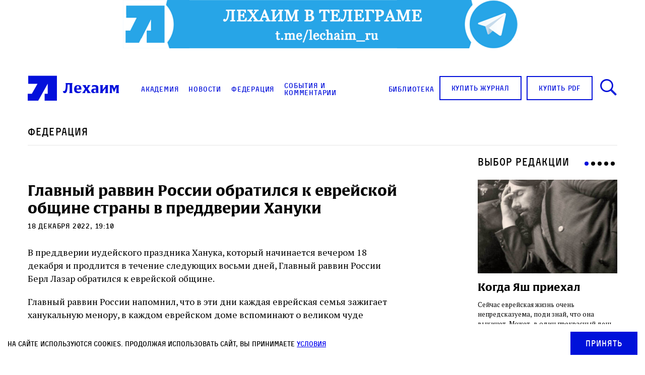

--- FILE ---
content_type: text/html; charset=UTF-8
request_url: https://lechaim.ru/federation/glavnyj-ravvin-rossii-obratilsya-k-evrejskoj-obshhine-strany-v-preddverii-hanuki/
body_size: 20479
content:
<!DOCTYPE html>
<html>

<head lang="ru-RU"><style>img.lazy{min-height:1px}</style><link href="https://lechaim.ru/wp-content/plugins/w3-total-cache/pub/js/lazyload.min.js" as="script">
    <link rel="apple-touch-icon" sizes="180x180" href="https://lechaim.ru/wp-content/themes/lechaim-resp/assets/img/apple-touch-icon.png">
    <link rel="icon" type="image/png" sizes="32x32" href="https://lechaim.ru/wp-content/themes/lechaim-resp/assets/img/favicon-32x32.png">
    <link rel="icon" type="image/png" sizes="16x16" href="https://lechaim.ru/wp-content/themes/lechaim-resp/assets/img/favicon-16x16.png">
    <link rel="mask-icon" href="https://lechaim.ru/wp-content/themes/lechaim-resp/assets/img/safari-pinned-tab.svg" color="#5bbad5">
    <meta name="theme-color" content="#ffffff">
    <meta charset="UTF-8">
    <meta name="google-site-verification" content="6qo_FKKL5dSKuYdf0rU4SkjyvoNGCJFcLogXa_r_Yz4" />
    <meta name="viewport" content="width=device-width, initial-scale=1.0, maximum-scale=1.0, user-scalable=0" />
        <meta property="fb:pages" content="153347451379375" />
    <meta property='og:og:locale' content='ru_RU'>
    <meta property='og:type' content='article'>
    <meta property='og:site_name' content='Лехаим'>
    <meta property='og:url' content='https://lechaim.ru/federation/glavnyj-ravvin-rossii-obratilsya-k-evrejskoj-obshhine-strany-v-preddverii-hanuki/'>
    <meta property='og:title' content='Главный раввин России обратился к еврейской общине страны в преддверии Хануки'>
        <meta property='og:description' content='В преддверии иудейского праздника Ханука, который начинается вечером 18 декабря и продлится в течение следующих восьми дней, Главный раввин России Берл Лазар обратился к еврейской общине.'>
            <meta name='twitter:card' content='summary'>
    <meta name='twitter:site' content='@LechaimRU'>
    <meta name='twitter:creator' content='@LechaimRU'>
    <meta property='article:published_time' content='2022-12-18T19:10:57+03:00'>
    <meta property='article:publisher' content='https://www.facebook.com/lechaim.ru'>
        <title>Главный раввин России обратился к еврейской общине страны в преддверии Хануки — Лехаим
    </title>
    <link href='https://fonts.googleapis.com/css?family=PT+Serif:400,700&subset=latin,cyrillic-ext' rel='stylesheet'>
    <link rel="stylesheet" href="https://lechaim.ru/wp-content/themes/lechaim-resp/assets/css/style_add-to-scss.css?v=2208031747560">
    <link rel="stylesheet" href="https://lechaim.ru/wp-content/themes/lechaim-resp/assets/css/style.css?v=2505301624230">
        <meta name='robots' content='index, follow, max-image-preview:large, max-snippet:-1, max-video-preview:-1' />

	<!-- This site is optimized with the Yoast SEO plugin v22.8 - https://yoast.com/wordpress/plugins/seo/ -->
	<link rel="canonical" href="https://lechaim.ru/federation/glavnyj-ravvin-rossii-obratilsya-k-evrejskoj-obshhine-strany-v-preddverii-hanuki/" />
	<meta property="og:locale" content="ru_RU" />
	<meta property="og:type" content="article" />
	<meta property="og:title" content="Главный раввин России обратился к еврейской общине страны в преддверии Хануки &#8211; Лехаим" />
	<meta property="og:description" content="В преддверии иудейского праздника Ханука, который начинается вечером 18 декабря и продлится в течение следующих восьми дней, Главный раввин России Берл Лазар обратился к еврейской общине. Главный раввин России напомнил, что в эти дни каждая еврейская семья зажигает ханукальную менору, в каждом еврейском доме вспоминают о великом чуде светильника, горевшего 8 дней без перерыва в [&hellip;]" />
	<meta property="og:url" content="https://lechaim.ru/federation/glavnyj-ravvin-rossii-obratilsya-k-evrejskoj-obshhine-strany-v-preddverii-hanuki/" />
	<meta property="og:site_name" content="Лехаим" />
	<meta property="article:publisher" content="https://www.facebook.com/lechaim.ru" />
	<meta property="article:modified_time" content="2022-12-18T14:09:14+00:00" />
	<meta property="og:image" content="http://lechaim.ru/wp-content/uploads/2016/09/logo.png" />
	<meta name="twitter:card" content="summary_large_image" />
	<meta name="twitter:site" content="@lechaimRU" />
	<script type="application/ld+json" class="yoast-schema-graph">{"@context":"https://schema.org","@graph":[{"@type":"WebPage","@id":"https://lechaim.ru/federation/glavnyj-ravvin-rossii-obratilsya-k-evrejskoj-obshhine-strany-v-preddverii-hanuki/","url":"https://lechaim.ru/federation/glavnyj-ravvin-rossii-obratilsya-k-evrejskoj-obshhine-strany-v-preddverii-hanuki/","name":"Главный раввин России обратился к еврейской общине страны в преддверии Хануки &#8211; Лехаим","isPartOf":{"@id":"https://lechaim.ru/#website"},"datePublished":"2022-12-18T16:10:57+00:00","dateModified":"2022-12-18T14:09:14+00:00","breadcrumb":{"@id":"https://lechaim.ru/federation/glavnyj-ravvin-rossii-obratilsya-k-evrejskoj-obshhine-strany-v-preddverii-hanuki/#breadcrumb"},"inLanguage":"ru-RU","potentialAction":[{"@type":"ReadAction","target":["https://lechaim.ru/federation/glavnyj-ravvin-rossii-obratilsya-k-evrejskoj-obshhine-strany-v-preddverii-hanuki/"]}]},{"@type":"BreadcrumbList","@id":"https://lechaim.ru/federation/glavnyj-ravvin-rossii-obratilsya-k-evrejskoj-obshhine-strany-v-preddverii-hanuki/#breadcrumb","itemListElement":[{"@type":"ListItem","position":1,"name":"Главная страница","item":"https://lechaim.ru/"},{"@type":"ListItem","position":2,"name":"Федерация","item":"https://lechaim.ru/federation/"},{"@type":"ListItem","position":3,"name":"Главный раввин России обратился к еврейской общине страны в преддверии Хануки"}]},{"@type":"WebSite","@id":"https://lechaim.ru/#website","url":"https://lechaim.ru/","name":"Лехаим","description":"Литературно-публицистический журнал","publisher":{"@id":"https://lechaim.ru/#organization"},"potentialAction":[{"@type":"SearchAction","target":{"@type":"EntryPoint","urlTemplate":"https://lechaim.ru/?s={search_term_string}"},"query-input":"required name=search_term_string"}],"inLanguage":"ru-RU"},{"@type":"Organization","@id":"https://lechaim.ru/#organization","name":"Лехаим","url":"https://lechaim.ru/","logo":{"@type":"ImageObject","inLanguage":"ru-RU","@id":"https://lechaim.ru/#/schema/logo/image/","url":"https://lechaim.ru/wp-content/uploads/2024/05/Screenshot-2024-05-12-102025.png","contentUrl":"https://lechaim.ru/wp-content/uploads/2024/05/Screenshot-2024-05-12-102025.png","width":219,"height":73,"caption":"Лехаим"},"image":{"@id":"https://lechaim.ru/#/schema/logo/image/"},"sameAs":["https://www.facebook.com/lechaim.ru","https://x.com/lechaimRU"]}]}</script>
	<!-- / Yoast SEO plugin. -->


<script type="text/javascript">
/* <![CDATA[ */
window._wpemojiSettings = {"baseUrl":"https:\/\/s.w.org\/images\/core\/emoji\/15.0.3\/72x72\/","ext":".png","svgUrl":"https:\/\/s.w.org\/images\/core\/emoji\/15.0.3\/svg\/","svgExt":".svg","source":{"concatemoji":"https:\/\/lechaim.ru\/wp-includes\/js\/wp-emoji-release.min.js?ver=cfde7594648088d397593508a32d3af7"}};
/*! This file is auto-generated */
!function(i,n){var o,s,e;function c(e){try{var t={supportTests:e,timestamp:(new Date).valueOf()};sessionStorage.setItem(o,JSON.stringify(t))}catch(e){}}function p(e,t,n){e.clearRect(0,0,e.canvas.width,e.canvas.height),e.fillText(t,0,0);var t=new Uint32Array(e.getImageData(0,0,e.canvas.width,e.canvas.height).data),r=(e.clearRect(0,0,e.canvas.width,e.canvas.height),e.fillText(n,0,0),new Uint32Array(e.getImageData(0,0,e.canvas.width,e.canvas.height).data));return t.every(function(e,t){return e===r[t]})}function u(e,t,n){switch(t){case"flag":return n(e,"\ud83c\udff3\ufe0f\u200d\u26a7\ufe0f","\ud83c\udff3\ufe0f\u200b\u26a7\ufe0f")?!1:!n(e,"\ud83c\uddfa\ud83c\uddf3","\ud83c\uddfa\u200b\ud83c\uddf3")&&!n(e,"\ud83c\udff4\udb40\udc67\udb40\udc62\udb40\udc65\udb40\udc6e\udb40\udc67\udb40\udc7f","\ud83c\udff4\u200b\udb40\udc67\u200b\udb40\udc62\u200b\udb40\udc65\u200b\udb40\udc6e\u200b\udb40\udc67\u200b\udb40\udc7f");case"emoji":return!n(e,"\ud83d\udc26\u200d\u2b1b","\ud83d\udc26\u200b\u2b1b")}return!1}function f(e,t,n){var r="undefined"!=typeof WorkerGlobalScope&&self instanceof WorkerGlobalScope?new OffscreenCanvas(300,150):i.createElement("canvas"),a=r.getContext("2d",{willReadFrequently:!0}),o=(a.textBaseline="top",a.font="600 32px Arial",{});return e.forEach(function(e){o[e]=t(a,e,n)}),o}function t(e){var t=i.createElement("script");t.src=e,t.defer=!0,i.head.appendChild(t)}"undefined"!=typeof Promise&&(o="wpEmojiSettingsSupports",s=["flag","emoji"],n.supports={everything:!0,everythingExceptFlag:!0},e=new Promise(function(e){i.addEventListener("DOMContentLoaded",e,{once:!0})}),new Promise(function(t){var n=function(){try{var e=JSON.parse(sessionStorage.getItem(o));if("object"==typeof e&&"number"==typeof e.timestamp&&(new Date).valueOf()<e.timestamp+604800&&"object"==typeof e.supportTests)return e.supportTests}catch(e){}return null}();if(!n){if("undefined"!=typeof Worker&&"undefined"!=typeof OffscreenCanvas&&"undefined"!=typeof URL&&URL.createObjectURL&&"undefined"!=typeof Blob)try{var e="postMessage("+f.toString()+"("+[JSON.stringify(s),u.toString(),p.toString()].join(",")+"));",r=new Blob([e],{type:"text/javascript"}),a=new Worker(URL.createObjectURL(r),{name:"wpTestEmojiSupports"});return void(a.onmessage=function(e){c(n=e.data),a.terminate(),t(n)})}catch(e){}c(n=f(s,u,p))}t(n)}).then(function(e){for(var t in e)n.supports[t]=e[t],n.supports.everything=n.supports.everything&&n.supports[t],"flag"!==t&&(n.supports.everythingExceptFlag=n.supports.everythingExceptFlag&&n.supports[t]);n.supports.everythingExceptFlag=n.supports.everythingExceptFlag&&!n.supports.flag,n.DOMReady=!1,n.readyCallback=function(){n.DOMReady=!0}}).then(function(){return e}).then(function(){var e;n.supports.everything||(n.readyCallback(),(e=n.source||{}).concatemoji?t(e.concatemoji):e.wpemoji&&e.twemoji&&(t(e.twemoji),t(e.wpemoji)))}))}((window,document),window._wpemojiSettings);
/* ]]> */
</script>
<style id='wp-emoji-styles-inline-css' type='text/css'>

	img.wp-smiley, img.emoji {
		display: inline !important;
		border: none !important;
		box-shadow: none !important;
		height: 1em !important;
		width: 1em !important;
		margin: 0 0.07em !important;
		vertical-align: -0.1em !important;
		background: none !important;
		padding: 0 !important;
	}
</style>
<link rel='stylesheet' id='wp-block-library-css' href='https://lechaim.ru/wp-includes/css/dist/block-library/style.min.css?ver=cfde7594648088d397593508a32d3af7' type='text/css' media='all' />
<style id='classic-theme-styles-inline-css' type='text/css'>
/*! This file is auto-generated */
.wp-block-button__link{color:#fff;background-color:#32373c;border-radius:9999px;box-shadow:none;text-decoration:none;padding:calc(.667em + 2px) calc(1.333em + 2px);font-size:1.125em}.wp-block-file__button{background:#32373c;color:#fff;text-decoration:none}
</style>
<style id='global-styles-inline-css' type='text/css'>
body{--wp--preset--color--black: #000000;--wp--preset--color--cyan-bluish-gray: #abb8c3;--wp--preset--color--white: #ffffff;--wp--preset--color--pale-pink: #f78da7;--wp--preset--color--vivid-red: #cf2e2e;--wp--preset--color--luminous-vivid-orange: #ff6900;--wp--preset--color--luminous-vivid-amber: #fcb900;--wp--preset--color--light-green-cyan: #7bdcb5;--wp--preset--color--vivid-green-cyan: #00d084;--wp--preset--color--pale-cyan-blue: #8ed1fc;--wp--preset--color--vivid-cyan-blue: #0693e3;--wp--preset--color--vivid-purple: #9b51e0;--wp--preset--gradient--vivid-cyan-blue-to-vivid-purple: linear-gradient(135deg,rgba(6,147,227,1) 0%,rgb(155,81,224) 100%);--wp--preset--gradient--light-green-cyan-to-vivid-green-cyan: linear-gradient(135deg,rgb(122,220,180) 0%,rgb(0,208,130) 100%);--wp--preset--gradient--luminous-vivid-amber-to-luminous-vivid-orange: linear-gradient(135deg,rgba(252,185,0,1) 0%,rgba(255,105,0,1) 100%);--wp--preset--gradient--luminous-vivid-orange-to-vivid-red: linear-gradient(135deg,rgba(255,105,0,1) 0%,rgb(207,46,46) 100%);--wp--preset--gradient--very-light-gray-to-cyan-bluish-gray: linear-gradient(135deg,rgb(238,238,238) 0%,rgb(169,184,195) 100%);--wp--preset--gradient--cool-to-warm-spectrum: linear-gradient(135deg,rgb(74,234,220) 0%,rgb(151,120,209) 20%,rgb(207,42,186) 40%,rgb(238,44,130) 60%,rgb(251,105,98) 80%,rgb(254,248,76) 100%);--wp--preset--gradient--blush-light-purple: linear-gradient(135deg,rgb(255,206,236) 0%,rgb(152,150,240) 100%);--wp--preset--gradient--blush-bordeaux: linear-gradient(135deg,rgb(254,205,165) 0%,rgb(254,45,45) 50%,rgb(107,0,62) 100%);--wp--preset--gradient--luminous-dusk: linear-gradient(135deg,rgb(255,203,112) 0%,rgb(199,81,192) 50%,rgb(65,88,208) 100%);--wp--preset--gradient--pale-ocean: linear-gradient(135deg,rgb(255,245,203) 0%,rgb(182,227,212) 50%,rgb(51,167,181) 100%);--wp--preset--gradient--electric-grass: linear-gradient(135deg,rgb(202,248,128) 0%,rgb(113,206,126) 100%);--wp--preset--gradient--midnight: linear-gradient(135deg,rgb(2,3,129) 0%,rgb(40,116,252) 100%);--wp--preset--font-size--small: 13px;--wp--preset--font-size--medium: 20px;--wp--preset--font-size--large: 36px;--wp--preset--font-size--x-large: 42px;--wp--preset--spacing--20: 0.44rem;--wp--preset--spacing--30: 0.67rem;--wp--preset--spacing--40: 1rem;--wp--preset--spacing--50: 1.5rem;--wp--preset--spacing--60: 2.25rem;--wp--preset--spacing--70: 3.38rem;--wp--preset--spacing--80: 5.06rem;--wp--preset--shadow--natural: 6px 6px 9px rgba(0, 0, 0, 0.2);--wp--preset--shadow--deep: 12px 12px 50px rgba(0, 0, 0, 0.4);--wp--preset--shadow--sharp: 6px 6px 0px rgba(0, 0, 0, 0.2);--wp--preset--shadow--outlined: 6px 6px 0px -3px rgba(255, 255, 255, 1), 6px 6px rgba(0, 0, 0, 1);--wp--preset--shadow--crisp: 6px 6px 0px rgba(0, 0, 0, 1);}:where(.is-layout-flex){gap: 0.5em;}:where(.is-layout-grid){gap: 0.5em;}body .is-layout-flex{display: flex;}body .is-layout-flex{flex-wrap: wrap;align-items: center;}body .is-layout-flex > *{margin: 0;}body .is-layout-grid{display: grid;}body .is-layout-grid > *{margin: 0;}:where(.wp-block-columns.is-layout-flex){gap: 2em;}:where(.wp-block-columns.is-layout-grid){gap: 2em;}:where(.wp-block-post-template.is-layout-flex){gap: 1.25em;}:where(.wp-block-post-template.is-layout-grid){gap: 1.25em;}.has-black-color{color: var(--wp--preset--color--black) !important;}.has-cyan-bluish-gray-color{color: var(--wp--preset--color--cyan-bluish-gray) !important;}.has-white-color{color: var(--wp--preset--color--white) !important;}.has-pale-pink-color{color: var(--wp--preset--color--pale-pink) !important;}.has-vivid-red-color{color: var(--wp--preset--color--vivid-red) !important;}.has-luminous-vivid-orange-color{color: var(--wp--preset--color--luminous-vivid-orange) !important;}.has-luminous-vivid-amber-color{color: var(--wp--preset--color--luminous-vivid-amber) !important;}.has-light-green-cyan-color{color: var(--wp--preset--color--light-green-cyan) !important;}.has-vivid-green-cyan-color{color: var(--wp--preset--color--vivid-green-cyan) !important;}.has-pale-cyan-blue-color{color: var(--wp--preset--color--pale-cyan-blue) !important;}.has-vivid-cyan-blue-color{color: var(--wp--preset--color--vivid-cyan-blue) !important;}.has-vivid-purple-color{color: var(--wp--preset--color--vivid-purple) !important;}.has-black-background-color{background-color: var(--wp--preset--color--black) !important;}.has-cyan-bluish-gray-background-color{background-color: var(--wp--preset--color--cyan-bluish-gray) !important;}.has-white-background-color{background-color: var(--wp--preset--color--white) !important;}.has-pale-pink-background-color{background-color: var(--wp--preset--color--pale-pink) !important;}.has-vivid-red-background-color{background-color: var(--wp--preset--color--vivid-red) !important;}.has-luminous-vivid-orange-background-color{background-color: var(--wp--preset--color--luminous-vivid-orange) !important;}.has-luminous-vivid-amber-background-color{background-color: var(--wp--preset--color--luminous-vivid-amber) !important;}.has-light-green-cyan-background-color{background-color: var(--wp--preset--color--light-green-cyan) !important;}.has-vivid-green-cyan-background-color{background-color: var(--wp--preset--color--vivid-green-cyan) !important;}.has-pale-cyan-blue-background-color{background-color: var(--wp--preset--color--pale-cyan-blue) !important;}.has-vivid-cyan-blue-background-color{background-color: var(--wp--preset--color--vivid-cyan-blue) !important;}.has-vivid-purple-background-color{background-color: var(--wp--preset--color--vivid-purple) !important;}.has-black-border-color{border-color: var(--wp--preset--color--black) !important;}.has-cyan-bluish-gray-border-color{border-color: var(--wp--preset--color--cyan-bluish-gray) !important;}.has-white-border-color{border-color: var(--wp--preset--color--white) !important;}.has-pale-pink-border-color{border-color: var(--wp--preset--color--pale-pink) !important;}.has-vivid-red-border-color{border-color: var(--wp--preset--color--vivid-red) !important;}.has-luminous-vivid-orange-border-color{border-color: var(--wp--preset--color--luminous-vivid-orange) !important;}.has-luminous-vivid-amber-border-color{border-color: var(--wp--preset--color--luminous-vivid-amber) !important;}.has-light-green-cyan-border-color{border-color: var(--wp--preset--color--light-green-cyan) !important;}.has-vivid-green-cyan-border-color{border-color: var(--wp--preset--color--vivid-green-cyan) !important;}.has-pale-cyan-blue-border-color{border-color: var(--wp--preset--color--pale-cyan-blue) !important;}.has-vivid-cyan-blue-border-color{border-color: var(--wp--preset--color--vivid-cyan-blue) !important;}.has-vivid-purple-border-color{border-color: var(--wp--preset--color--vivid-purple) !important;}.has-vivid-cyan-blue-to-vivid-purple-gradient-background{background: var(--wp--preset--gradient--vivid-cyan-blue-to-vivid-purple) !important;}.has-light-green-cyan-to-vivid-green-cyan-gradient-background{background: var(--wp--preset--gradient--light-green-cyan-to-vivid-green-cyan) !important;}.has-luminous-vivid-amber-to-luminous-vivid-orange-gradient-background{background: var(--wp--preset--gradient--luminous-vivid-amber-to-luminous-vivid-orange) !important;}.has-luminous-vivid-orange-to-vivid-red-gradient-background{background: var(--wp--preset--gradient--luminous-vivid-orange-to-vivid-red) !important;}.has-very-light-gray-to-cyan-bluish-gray-gradient-background{background: var(--wp--preset--gradient--very-light-gray-to-cyan-bluish-gray) !important;}.has-cool-to-warm-spectrum-gradient-background{background: var(--wp--preset--gradient--cool-to-warm-spectrum) !important;}.has-blush-light-purple-gradient-background{background: var(--wp--preset--gradient--blush-light-purple) !important;}.has-blush-bordeaux-gradient-background{background: var(--wp--preset--gradient--blush-bordeaux) !important;}.has-luminous-dusk-gradient-background{background: var(--wp--preset--gradient--luminous-dusk) !important;}.has-pale-ocean-gradient-background{background: var(--wp--preset--gradient--pale-ocean) !important;}.has-electric-grass-gradient-background{background: var(--wp--preset--gradient--electric-grass) !important;}.has-midnight-gradient-background{background: var(--wp--preset--gradient--midnight) !important;}.has-small-font-size{font-size: var(--wp--preset--font-size--small) !important;}.has-medium-font-size{font-size: var(--wp--preset--font-size--medium) !important;}.has-large-font-size{font-size: var(--wp--preset--font-size--large) !important;}.has-x-large-font-size{font-size: var(--wp--preset--font-size--x-large) !important;}
.wp-block-navigation a:where(:not(.wp-element-button)){color: inherit;}
:where(.wp-block-post-template.is-layout-flex){gap: 1.25em;}:where(.wp-block-post-template.is-layout-grid){gap: 1.25em;}
:where(.wp-block-columns.is-layout-flex){gap: 2em;}:where(.wp-block-columns.is-layout-grid){gap: 2em;}
.wp-block-pullquote{font-size: 1.5em;line-height: 1.6;}
</style>
<link rel='stylesheet' id='akp-dynamic-css-css' href='https://lechaim.ru/wp-admin/admin-ajax.php?action=akp_dynamic_css&#038;ver=cfde7594648088d397593508a32d3af7' type='text/css' media='all' />
<link rel='stylesheet' id='search-filter-plugin-styles-css' href='https://lechaim.ru/wp-content/plugins/search-filter-pro/public/assets/css/search-filter.min.css?ver=2.5.4' type='text/css' media='all' />
<script type="text/javascript" src="https://lechaim.ru/wp-includes/js/jquery/jquery.min.js?ver=3.7.1" id="jquery-core-js"></script>
<script type="text/javascript" src="https://lechaim.ru/wp-includes/js/jquery/jquery-migrate.min.js?ver=3.4.1" id="jquery-migrate-js"></script>
<script type="text/javascript" src="https://lechaim.ru/wp-content/plugins/adkingpro/js/jquery.jshowoff.js?ver=cfde7594648088d397593508a32d3af7" id="jshowoff-js"></script>
<script type="text/javascript" id="adkingpro-js-js-extra">
/* <![CDATA[ */
var AkpAjax = {"ajaxurl":"https:\/\/lechaim.ru\/wp-admin\/admin-ajax.php","ajaxnonce":"54bc5cc1a4"};
/* ]]> */
</script>
<script type="text/javascript" src="https://lechaim.ru/wp-content/plugins/adkingpro/js/adkingpro-functions.js?ver=cfde7594648088d397593508a32d3af7" id="adkingpro-js-js"></script>
<script type="text/javascript" id="search-filter-plugin-build-js-extra">
/* <![CDATA[ */
var SF_LDATA = {"ajax_url":"https:\/\/lechaim.ru\/wp-admin\/admin-ajax.php","home_url":"https:\/\/lechaim.ru\/","extensions":[]};
/* ]]> */
</script>
<script type="text/javascript" src="https://lechaim.ru/wp-content/plugins/search-filter-pro/public/assets/js/search-filter-build.min.js?ver=2.5.4" id="search-filter-plugin-build-js"></script>
<script type="text/javascript" src="https://lechaim.ru/wp-content/plugins/search-filter-pro/public/assets/js/chosen.jquery.min.js?ver=2.5.4" id="search-filter-plugin-chosen-js"></script>
<link rel="https://api.w.org/" href="https://lechaim.ru/wp-json/" /><link rel="EditURI" type="application/rsd+xml" title="RSD" href="https://lechaim.ru/xmlrpc.php?rsd" />

<link rel='shortlink' href='https://lechaim.ru/?p=131307' />
<link rel="alternate" type="application/json+oembed" href="https://lechaim.ru/wp-json/oembed/1.0/embed?url=https%3A%2F%2Flechaim.ru%2Ffederation%2Fglavnyj-ravvin-rossii-obratilsya-k-evrejskoj-obshhine-strany-v-preddverii-hanuki%2F" />
<link rel="alternate" type="text/xml+oembed" href="https://lechaim.ru/wp-json/oembed/1.0/embed?url=https%3A%2F%2Flechaim.ru%2Ffederation%2Fglavnyj-ravvin-rossii-obratilsya-k-evrejskoj-obshhine-strany-v-preddverii-hanuki%2F&#038;format=xml" />
            <style type="text/css">
                .adkingprobanner.rollover {position: relative;}
                .adkingprobanner.rollover .akp_rollover_image {
                    position: absolute;
                    top: 0;
                    left: 0;
                    z-index: 1;
                }
                .adkingprobanner.rollover .akp_rollover_image.over {z-index: 0;}
                .adkingprobanner.rollover:hover .akp_rollover_image.over {z-index: 2;}
                /* Add any CSS you would like to modify your banner ads here */
.bottom-banners-mainpage {margin-bottom:16px}            </style>
            <meta property="fb:app_id" content=""/><meta property="fb:app_id" content="191453857933610"/>			<meta property="fb:pages" content="153347451379375" />
			<script type="text/javascript">//<![CDATA[
  function external_links_in_new_windows_loop() {
    if (!document.links) {
      document.links = document.getElementsByTagName('a');
    }
    var change_link = false;
    var force = '';
    var ignore = 'torah.ru';

    for (var t=0; t<document.links.length; t++) {
      var all_links = document.links[t];
      change_link = false;
      
      if(document.links[t].hasAttribute('onClick') == false) {
        // forced if the address starts with http (or also https), but does not link to the current domain
        if(all_links.href.search(/^http/) != -1 && all_links.href.search('lechaim.ru') == -1 && all_links.href.search(/^#/) == -1) {
          // console.log('Changed ' + all_links.href);
          change_link = true;
        }
          
        if(force != '' && all_links.href.search(force) != -1) {
          // forced
          // console.log('force ' + all_links.href);
          change_link = true;
        }
        
        if(ignore != '' && all_links.href.search(ignore) != -1) {
          // console.log('ignore ' + all_links.href);
          // ignored
          change_link = false;
        }

        if(change_link == true) {
          // console.log('Changed ' + all_links.href);
          document.links[t].setAttribute('onClick', 'javascript:window.open(\'' + all_links.href.replace(/'/g, '') + '\', \'_blank\', \'noopener\'); return false;');
          document.links[t].removeAttribute('target');
        }
      }
    }
  }
  
  // Load
  function external_links_in_new_windows_load(func)
  {  
    var oldonload = window.onload;
    if (typeof window.onload != 'function'){
      window.onload = func;
    } else {
      window.onload = function(){
        oldonload();
        func();
      }
    }
  }

  external_links_in_new_windows_load(external_links_in_new_windows_loop);
  //]]></script>

		<script>
			( function() {
				window.onpageshow = function( event ) {
					// Defined window.wpforms means that a form exists on a page.
					// If so and back/forward button has been clicked,
					// force reload a page to prevent the submit button state stuck.
					if ( typeof window.wpforms !== 'undefined' && event.persisted ) {
						window.location.reload();
					}
				};
			}() );
		</script>
		
<!-- Meta Pixel Code -->
<script type='text/javascript'>
!function(f,b,e,v,n,t,s){if(f.fbq)return;n=f.fbq=function(){n.callMethod?
n.callMethod.apply(n,arguments):n.queue.push(arguments)};if(!f._fbq)f._fbq=n;
n.push=n;n.loaded=!0;n.version='2.0';n.queue=[];t=b.createElement(e);t.async=!0;
t.src=v;s=b.getElementsByTagName(e)[0];s.parentNode.insertBefore(t,s)}(window,
document,'script','https://connect.facebook.net/en_US/fbevents.js?v=next');
</script>
<!-- End Meta Pixel Code -->

      <script type='text/javascript'>
        var url = window.location.origin + '?ob=open-bridge';
        fbq('set', 'openbridge', '1616366655134742', url);
      </script>
    <script type='text/javascript'>fbq('init', '1616366655134742', {}, {
    "agent": "wordpress-6.5.7-3.0.16"
})</script><script type='text/javascript'>
    fbq('track', 'PageView', []);
  </script>
<!-- Meta Pixel Code -->
<noscript>
<img class="lazy" height="1" width="1" style="display:none" alt="fbpx"
src="data:image/svg+xml,%3Csvg%20xmlns='http://www.w3.org/2000/svg'%20viewBox='0%200%201%201'%3E%3C/svg%3E" data-src="https://www.facebook.com/tr?id=1616366655134742&ev=PageView&noscript=1" />
</noscript>
<!-- End Meta Pixel Code -->
<style id="wpforms-css-vars-root">
				:root {
					--wpforms-field-border-radius: 3px;
--wpforms-field-border-style: solid;
--wpforms-field-border-size: 1px;
--wpforms-field-background-color: #ffffff;
--wpforms-field-border-color: rgba( 0, 0, 0, 0.25 );
--wpforms-field-border-color-spare: rgba( 0, 0, 0, 0.25 );
--wpforms-field-text-color: rgba( 0, 0, 0, 0.7 );
--wpforms-field-menu-color: #ffffff;
--wpforms-label-color: rgba( 0, 0, 0, 0.85 );
--wpforms-label-sublabel-color: rgba( 0, 0, 0, 0.55 );
--wpforms-label-error-color: #d63637;
--wpforms-button-border-radius: 3px;
--wpforms-button-border-style: none;
--wpforms-button-border-size: 1px;
--wpforms-button-background-color: #066aab;
--wpforms-button-border-color: #066aab;
--wpforms-button-text-color: #ffffff;
--wpforms-page-break-color: #066aab;
--wpforms-background-image: none;
--wpforms-background-position: center center;
--wpforms-background-repeat: no-repeat;
--wpforms-background-size: cover;
--wpforms-background-width: 100px;
--wpforms-background-height: 100px;
--wpforms-background-color: rgba( 0, 0, 0, 0 );
--wpforms-background-url: none;
--wpforms-container-padding: 0px;
--wpforms-container-border-style: none;
--wpforms-container-border-width: 1px;
--wpforms-container-border-color: #000000;
--wpforms-container-border-radius: 3px;
--wpforms-field-size-input-height: 43px;
--wpforms-field-size-input-spacing: 15px;
--wpforms-field-size-font-size: 16px;
--wpforms-field-size-line-height: 19px;
--wpforms-field-size-padding-h: 14px;
--wpforms-field-size-checkbox-size: 16px;
--wpforms-field-size-sublabel-spacing: 5px;
--wpforms-field-size-icon-size: 1;
--wpforms-label-size-font-size: 16px;
--wpforms-label-size-line-height: 19px;
--wpforms-label-size-sublabel-font-size: 14px;
--wpforms-label-size-sublabel-line-height: 17px;
--wpforms-button-size-font-size: 17px;
--wpforms-button-size-height: 41px;
--wpforms-button-size-padding-h: 15px;
--wpforms-button-size-margin-top: 10px;
--wpforms-container-shadow-size-box-shadow: none;

				}
			</style>
    

        <script>
    (function(i, s, o, g, r, a, m) {
        i['GoogleAnalyticsObject'] = r;
        i[r] = i[r] || function() {
            (i[r].q = i[r].q || []).push(arguments)
        }, i[r].l = 1 * new Date();
        a = s.createElement(o),
            m = s.getElementsByTagName(o)[0];
        a.async = 1;
        a.src = g;
        m.parentNode.insertBefore(a, m)
    })(window, document, 'script', 'https://www.google-analytics.com/analytics.js', 'ga');

    ga('create', 'UA-81703894-1', 'auto');
    ga('send', 'pageview');
    </script>
    <!-- Yandex.Metrika counter -->
    <script type="text/javascript">
    (function(m, e, t, r, i, k, a) {
        m[i] = m[i] || function() {
            (m[i].a = m[i].a || []).push(arguments)
        };
        m[i].l = 1 * new Date();
        k = e.createElement(t), a = e.getElementsByTagName(t)[0], k.async = 1, k.src = r, a.parentNode.insertBefore(k, a)
    })
    (window, document, "script", "https://mc.yandex.ru/metrika/tag.js", "ym");

    ym(88950211, "init", {
        clickmap: true,
        trackLinks: true,
        accurateTrackBounce: true
    });
    </script>
    <noscript>
        <div><img class="lazy" src="data:image/svg+xml,%3Csvg%20xmlns='http://www.w3.org/2000/svg'%20viewBox='0%200%201%201'%3E%3C/svg%3E" data-src="https://mc.yandex.ru/watch/88950211" style="position:absolute; left:-9999px;" alt="" /></div>
    </noscript>
    <!-- /Yandex.Metrika counter -->
    <style>
    .myBanner * {
        max-width: 100%;
    }

    .contents_rubric {
        color: #0310DB;
        font: 400 14px/23px 'Activist', Helvetica, Arial, sans-serif;
        letter-spacing: .8px;
        margin: 14px auto 0 !important;
    }

    .contents_title {
        margin: 0 auto 0px !important;
        font: 700 22px/27px 'Alverata-Bold', 'PT Serif', Georgia, serif;
    }

    .contents_author {
        font: 400 14px/17px 'Activist', Helvetica, Arial, sans-serif;
        letter-spacing: .8px;
        margin: 3px auto 0 !important;
    }
    </style>

</head>

<body>

    <script>
    console.log(window.location.href);
    </script>
    <div class="master">
                <div class="banner display-banner">
            <div class='adkingprobanner top-banners akpbanner banner123552' style='width: px; height: px;'><a href='https://t.me/lechaim_ru' target="_blank" rel="nofollow" data-id='123552' data-ga='{"campaign":"telegram","banner":"Lechaim Telegram","implemented":"universal","imp_action":"Impression","click_action":"Click"}'><img class="lazy" src="data:image/svg+xml,%3Csvg%20xmlns='http://www.w3.org/2000/svg'%20viewBox='0%200%201200%20146'%3E%3C/svg%3E" data-src='https://lechaim.ru/wp-content/uploads/2022/03/tg_lechaim1.png' style='max-width: px; max-height: px;' alt='Лехаим в Телеграме' /></a></div><script type='text/javascript'>ga('send', 'event', 'telegram', 'Impression', 'Lechaim Telegram');</script>        </div>
        <div class="banner  display-mobile"></div>
        
        <header class="header     
            ">
            <div class="header_body">
                <div class="col-2">
                                        <div class="logo">
                        <a href="/" class="logo_link" title="Лехаим">
                            <span class="logo_title">Лехаим</span>
                        </a>
                    </div>
                                        <div class="holidays u-mq--small-laptop">
                        <div class="holidays_item">
                            <a href="https://lechaim.ru/category/tu-bishvat" class="holidays_link">
                                <div class="holidays_icon"><span class="i-calendar"></span></div>
                                <div class="holidays_info">
                                    <span class="holidays-info_subtitle">скоро</span>
                                    <span class="holidays-info_title">Ту Би-шват</span>
                                </div>
                            </a>
                            <!-- <a href="https://lechaim.ru/academy/bo1/" class="holidays_link"> -->
                            <a href="https://lechaim.ru/academy/bo3" class="holidays_link">
                                <div class="holidays_icon"><span class="i-tora"></span></div>
                                <div class="holidays_info">
                                    <span class="holidays-info_subtitle">глава Торы</span>
                                    <!-- <span class="holidays-info_title">Бо</span> -->
                                    <span class="holidays-info_title">Бо</span>
                                </div>
                            </a>
                        </div>
                        <div class="holidays_item" title="по московскому времени">
                            <div class="holidays_info-top">
                                <div class="holidays_icon"><span class="i-candles"></span></div>
                                <span class="holidays-info_subtitle">Москва</span>
                            </div>
                            <div class="holidays_info">
                                
		<div class="holidays-info_date">
			<span class="holidays-info_arr">↑</span>23 января 16:26
		</div>
		<div class="holidays-info_date">
			<span class="holidays-info_arr">↓</span>24 января 17:53
		</div>                            </div>
                        </div>
                    </div>
                </div>
                <div class="col-2">
                    <nav class="nav u-mq--small-laptop">
                        <ul class="nav_list">
                            <li class="nav_item"><a class="nav_link" href="//lechaim.ru/academy">Академия</a></li>
<li class="nav_item"><a class="nav_link" href="//lechaim.ru/news">Новости</a></li>
<li class="nav_item"><a class="nav_link" href="//lechaim.ru/federation">Федерация</a></li>
<li class="nav_item"><a class="nav_link" href="//lechaim.ru/events">События и комментарии</a></li>
<li class="nav_item"><a class="nav_link" href="https://lechaim.ru/category/biblioteka/">Библиотека</a></li>
                        </ul>
                    </nav>
                    <nav class="nav nav-base u-mq--small-laptop">
                        <ul class="nav_list">
                            <li class="nav_item"><a class="nav_link" target="_blank" rel="noopener" href="http://ru.chabad.org/calendar/view/month.asp?tdate=01%2F20%2F2026">Еврейский календарь</a></li>
<li class="nav_item"><a class="nav_link" href="https://lechaim.ru/category/biblioteka/">Библиотека</a></li>
                        </ul>
                    </nav>
                    <div class="buy">
                        <a class="nav_link nav_link--btn" href="https://knizhniki.ru/catalog/9785900313320/">купить журнал</a>
                    </div>
                    <div class="buy">
                        <a class="nav_link nav_link--btn" href="https://knizhniki.ru/catalog/97859003133201/">купить
                            pdf</a>
                    </div>
                    <div class="search">
                        <button class="search_btn i-search js-search-btn" title="Поиск"></button>
                    </div>
                    <div class="burger">
                        <button class="burger_btn i-burger js-burger-btn" title="Поиск"></button>
                    </div>
                    <div class="nav-mobile">
                        <div class="nav-mobile-wrap">
                            <ul class="nav_list">
                                <li class="nav_item"><a class="nav_link" href="//lechaim.ru/academy">Академия</a></li>
<li class="nav_item"><a class="nav_link" href="//lechaim.ru/news">Новости</a></li>
<li class="nav_item"><a class="nav_link" href="//lechaim.ru/federation">Федерация</a></li>
<li class="nav_item"><a class="nav_link" href="//lechaim.ru/events">События и комментарии</a></li>
<li class="nav_item"><a class="nav_link" href="https://lechaim.ru/category/biblioteka/">Библиотека</a></li>
                            </ul>
                            <div class="buy">
                                <a class="nav_link nav_link--btn" href="https://knizhniki.ru/catalog/9785900313320/">купить журнал</a>
                            </div>
                            <div class="buy">
                                <a class="nav_link nav_link--btn" href="https://knizhniki.ru/catalog/97859003133201/">купить
                                    pdf</a>
                            </div>
                            <div class="holidays">
                                <div class="holidays_item">
                                    <a href="https://lechaim.ru/category/tu-bishvat" class="holidays_link">
                                        <div class="holidays_icon"><span class="i-calendar"></span></div>
                                        <div class="holidays_info">
                                            <span class="holidays-info_subtitle">скоро</span>
                                            <span class="holidays-info_title">Ту Би-шват</span>
                                        </div>
                                    </a>
                                    <a href="https://lechaim.ru/academy/bo1/" class="holidays_link">
                                        <div class="holidays_icon"><span class="i-tora"></span></div>
                                        <div class="holidays_info">
                                            <span class="holidays-info_subtitle">глава Торы</span>
                                            <span class="holidays-info_title">Бо</span>
                                        </div>
                                    </a>
                                </div>
                                <div class="holidays_item" title="по московскому времени">
                                    <div class="holidays_info-top">
                                        <div class="holidays_icon"><span class="i-candles"></span></div>
                                        <span class="holidays-info_subtitle">Москва</span>
                                    </div>
                                    <div class="holidays_info">
                                        
		<div class="holidays-info_date">
			<span class="holidays-info_arr">↑</span>23 января 16:26
		</div>
		<div class="holidays-info_date">
			<span class="holidays-info_arr">↓</span>24 января 17:53
		</div>                                    </div>
                                </div>
                            </div>
                            <div class="prefooter_social u-font--social">
                                <h4 class="prefooter_title prefooter-social_title">Мы в социальных сетях</h4>
                                <ul class="social_list">
                                    <li class="social_item">
                                        <a href="//facebook.com/lechaim.ru" class="social_link">
                                            <span class="social_icon i-fb"></span>
                                            <span class="social_name">Facebook</span>
                                        </a>
                                    </li>
                                    <li class="social_item">
                                        <a href="//t.me/lechaim_ru" class="social_link">
                                            <span class="social_icon i-tg"></span>
                                            <span class="social_name">Телеграм</span>
                                        </a>
                                    </li>
                                    <!--
                                <li class="social_item">
                                    <a href="//vk.com/lechaim" class="social_link">
                                        <span class="social_icon i-vk"></span>
                                        <span class="social_name">Вконтакте</span>
                                    </a>
                                </li>
                                <li class="social_item">
                                    <a href="//twitter.com/lechaimRU" class="social_link">
                                        <span class="social_icon i-twi"></span>
                                        <span class="social_name">Twitter</span>
                                    </a>
                                </li>
-->
                                </ul>
                            </div>
                        </div>
                    </div>
                </div>
            </div>

        </header>
<main class="main-content archive-two-row">
    <div class="top-title">
        <div class="top-title_content">
            <div class="top-title_title">Федерация</div>
            <div class="top-title_comm"></div>
        </div>
    </div>
    <div class="main-content_wrap">
		<section class="news-col-large">
	       			<article class="news-article">
				<div class="news_title">
					<h3 class="article_title">Главный раввин России обратился к еврейской общине страны в преддверии Хануки</h3>
					<div class="article-title_info">
						<span class="article-title_info-text">
                            18&nbsp;декабря&nbsp;2022, 
                            19:10                             
                        </span>
						<span class="article-title_info-comm">
                                                            
                        </span>
					</div>
				</div>
				<div class="article_text">
					<p>В преддверии иудейского праздника Ханука, который начинается вечером 18 декабря и продлится в течение следующих восьми дней, Главный раввин России Берл Лазар обратился к еврейской общине.</p>
<p>Главный раввин России напомнил, что в эти дни каждая еврейская семья зажигает ханукальную менору, в каждом еврейском доме вспоминают о великом чуде светильника, горевшего 8 дней без перерыва в Иерусалимском храме. «Но что особенно интересно? То, что реально случилось в дни Маккавеев, очень сильно отличается от того, как именно мы это празднуем сейчас. Тогда менора была только в Храме – сейчас она должна быть в каждом еврейском доме. Свет меноры был виден только в самом Храме – теперь от нас требуется сделать так, чтобы этот свет непременно распространялся и на улицу, в том числе через установку светильников на городских площадях. Храмовая менора была семисвечником – наша ханукия предназначена для восьми свечей. Тогда менору зажигали только днем – сейчас мы зажигаем вечером и на ночь. Наконец, тогда право зажигать светильник имели только коэны, сейчас же это обязанность всех евреев!» &#8211; писал он.</p>
<p>Главный раввин России отмечал, что такое изобилие отличий указывает что главный урок Хануки заключается в том, что свет обязательно победит тьму, главное не отчаиваться и не опускать руки. Он подчеркивал, что у человеческой психики есть одна особенность. Когда все хорошо, все получается, в душе много оптимизма, а в теле, соответственно, энергии и силы. А вот когда наступает черная полоса – сплошь и рядом мы слышим от людей: «Ах, я лузер, это судьба, ни на что надеяться нельзя…» «То поколение, что жило в дни чуда храмовой меноры, находилось как раз в самой черной полосе: страна оккупирована, народ угнетен, ему навязывают чуждые традиции и обычаи. Оккупантом была тогдашняя «сверхдержава» &#8211; языческая империя Селевкидов, обладавшая самой большой и сильной армией в регионе. Казалось, ничего не поделать, это злая судьба. Но наши предки пошли воевать, «немногие против многих», потому что верили, что Б-г поможет правому делу! А потом они пошли еще дальше – зажгли менору, хотя логика говорила, что масло в светильнике не может гореть восемь дней. Потому что верили, что Б-г поможет правому делу даже вопреки законам природы! Именно это послание направляет нам Ханука: слова «безнадежно» и «обречены» не имеют смысла! Как бы трудно ни было, какой бы могущественной ни казалась тьма – мы всегда должны помнить слова мудрого царя Шломо: «Свет всегда сильнее мрака». Потому что Б-г всегда поможет тем, кто несет свет. Даже если для этого Ему понадобится сотворить чудо! Поэтому мы зажигаем ханукию в темноте – чтобы в очередной раз убедиться, что нет тьмы, которая была бы сильнее света. Поэтому мы зажигаем на площадях – чтобы все видели, что свет обязательно победит тьму. Поэтому мы зажигаем в каждом еврейском доме – чтобы в очередной раз напомнить себе, что даже одна маленькая свеча в силах разогнать самую большую тьму. Поэтому в нашей ханукальной меноре не семь мест для свечей, а восемь. Число семь, как учат наши мудрецы, символизирует законы природы: здесь и семь дней недели, и семь дней, за которые Б-г сотворил мир, подчиняющийся этим законам. А восемь – этот выше законов: недаром восьмерка, положенная на бок, символизирует бесконечность», &#8211; отмечал Главный раввин России.</p>
<p>«Так пусть в эти дни свет Хануки прольется из окон каждого еврейского дома, неся нам и всем людям оптимизм и уверенность в завтрашнем дне! Б-г увидит нас едиными, сильными и приверженными правде Его – и обязательно пошлет Свое благословение нам, нашим родным и близким, всем, кто нам дорог!» &#8211; заключил Берл Лазар.</p>
<div id="wpdevar_comment_2" style="width:100%;text-align:center;">
		<span style="padding: 10px;font-size:16px;font-family:Arial,Helvetica Neue,Helvetica,sans-serif;color:#1d0fe0;">КОММЕНТАРИИ</span>
		<div class="fb-comments" data-href="https://lechaim.ru/federation/glavnyj-ravvin-rossii-obratilsya-k-evrejskoj-obshhine-strany-v-preddverii-hanuki/" data-order-by="social" data-numposts="10" data-width="100%" style="display:block;"></div></div><style>#wpdevar_comment_2 span,#wpdevar_comment_2 iframe{width:100% !important;} #wpdevar_comment_2 iframe{max-height: 100% !important;}</style>                </div>
                <div class="article_likely news-article_likely" data-url="https://lechaim.ru/federation/glavnyj-ravvin-rossii-obratilsya-k-evrejskoj-obshhine-strany-v-preddverii-hanuki/">
	                <div class="likely">
	                    <div class="twitter" data-url="https://lechaim.ru/federation/glavnyj-ravvin-rossii-obratilsya-k-evrejskoj-obshhine-strany-v-preddverii-hanuki/">Твитнуть</div>
	                    <div class="facebook" data-url="https://lechaim.ru/federation/glavnyj-ravvin-rossii-obratilsya-k-evrejskoj-obshhine-strany-v-preddverii-hanuki/">Поделиться</div>
	                    <div class="vkontakte" data-url="https://lechaim.ru/federation/glavnyj-ravvin-rossii-obratilsya-k-evrejskoj-obshhine-strany-v-preddverii-hanuki/">Поделиться</div>
	                    <div class="telegram" data-url="https://lechaim.ru/federation/glavnyj-ravvin-rossii-obratilsya-k-evrejskoj-obshhine-strany-v-preddverii-hanuki/">Отправить</div>
	                </div>
	            </div>
			</article>
            		</section>
		<section class="news-col-small">
            			<div class="editors">
                <h2 class="section_title">Выбор редакции</h2>
                            <div class="owl-carousel editors-slider">
                                                                <article class="article-vertical">
                                    <a href="https://lechaim.ru/events/kogda-yash-priehal-406/" class="article-vertical_content article_content">
                                        <img src="data:image/svg+xml,%3Csvg%20xmlns='http://www.w3.org/2000/svg'%20viewBox='0%200%20300%20200'%3E%3C/svg%3E" data-src="https://lechaim.ru/wp-content/uploads/2026/01/lech405ima_Storinka_128_Zobrazhennya_0001-1-300x200.jpg" class="article-vertical_pic article_pic lazy">
                                        <h3 class="article-vertical_title">Когда Яш приехал</h3>
                                        <div class="article-vertical_text">
                                            <div class="article-vertical_lead" style="height: 94px; overflow: hidden; text-overflow: ellipsis; -webkit-line-clamp: 5; -webkit-box-orient: vertical; display: -webkit-box;">Сейчас еврейская жизнь очень непредсказуема, поди знай, что она выкинет. Может, в один прекрасный день мы встретимся в Нью‑Йорке. Вы прогуливаетесь среди миллионов людей, как в американском кино, и вдруг я подхожу и кладу руку вам на плечо. И, чтобы вы сразу меня узнали, я скажу только одно слово...</div>
                                            <div class="article-vertical_info article_info">
                                                <span class="article-info_date article_info-dot">
                                                    18&nbsp;января     
                                                </span>
                                                                                                <span class="article-info_author article_info-dot">
                                                    Неразрезанные страницы                                                </span>
                                                                                                                                                <span class="article-info_author article_info-dot">
                                                    Янкев Глатштейн. Перевод с идиша  Исроэла Некрасова                                                </span>
                                                                                            </div>
                                        </div>
                                    </a>
                                </article>
                                                                <article class="article-vertical">
                                    <a href="https://lechaim.ru/events/skazki-na-nochy/" class="article-vertical_content article_content">
                                        <img src="data:image/svg+xml,%3Csvg%20xmlns='http://www.w3.org/2000/svg'%20viewBox='0%200%20300%20200'%3E%3C/svg%3E" data-src="https://lechaim.ru/wp-content/uploads/2026/01/lech405ima_Storinka_115_Zobrazhennya_0001-300x200.jpg" class="article-vertical_pic article_pic lazy">
                                        <h3 class="article-vertical_title">Сказки на ночь</h3>
                                        <div class="article-vertical_text">
                                            <div class="article-vertical_lead" style="height: 94px; overflow: hidden; text-overflow: ellipsis; -webkit-line-clamp: 5; -webkit-box-orient: vertical; display: -webkit-box;">Соседи пришли к ней домой и довольно строго сказали: «Ася! Слушай нас! Всем евреям надо срочно убегать, фашисты их физически уничтожают. Собирай свои вещи, закрывай квартиру, мы все вместе срочно уезжаем в эвакуацию...» Таким образом, Козловы, Ася с мачехой Ириной и с тетей Цилей эвакуировались с большими трудностями в Уфу</div>
                                            <div class="article-vertical_info article_info">
                                                <span class="article-info_date article_info-dot">
                                                    18&nbsp;января     
                                                </span>
                                                                                                <span class="article-info_author article_info-dot">
                                                    Неразрезанные страницы                                                </span>
                                                                                                                                                <span class="article-info_author article_info-dot">
                                                    Юлия Дубнова                                                </span>
                                                                                            </div>
                                        </div>
                                    </a>
                                </article>
                                                                <article class="article-vertical">
                                    <a href="https://lechaim.ru/events/pyatyj-punkt-desyat-knig-2025-goda/" class="article-vertical_content article_content">
                                        <img src="data:image/svg+xml,%3Csvg%20xmlns='http://www.w3.org/2000/svg'%20viewBox='0%200%20300%20200'%3E%3C/svg%3E" data-src="https://lechaim.ru/wp-content/uploads/2026/01/5p-16012025-1-300x200.jpg" class="article-vertical_pic article_pic lazy">
                                        <h3 class="article-vertical_title">Пятый пункт: Десять книг 2025 года</h3>
                                        <div class="article-vertical_text">
                                            <div class="article-vertical_lead" style="height: 94px; overflow: hidden; text-overflow: ellipsis; -webkit-line-clamp: 5; -webkit-box-orient: vertical; display: -webkit-box;">Какой перевод Торы на русский язык самый популярный в России? К чему мотивирует Книга Экклезиаста? И как рэпер Моргенштерн вернул к жизни книгу «365 размышлений Ребе»? Главный редактор журнала «Лехаим» Борух Горин рассказывает о десяти бестселлерах издательства «Книжники» в 2025 году</div>
                                            <div class="article-vertical_info article_info">
                                                <span class="article-info_date article_info-dot">
                                                    16&nbsp;января     
                                                </span>
                                                                                                <span class="article-info_author article_info-dot">
                                                    об этом надо поговорить                                                </span>
                                                                                                                                                <span class="article-info_author article_info-dot">
                                                    Борух Горин                                                </span>
                                                                                            </div>
                                        </div>
                                    </a>
                                </article>
                                                                <article class="article-vertical">
                                    <a href="https://lechaim.ru/events/kosherna-li-mumiya/" class="article-vertical_content article_content">
                                        <img src="data:image/svg+xml,%3Csvg%20xmlns='http://www.w3.org/2000/svg'%20viewBox='0%200%20300%20200'%3E%3C/svg%3E" data-src="https://lechaim.ru/wp-content/uploads/2026/01/1280px-thumbnail-300x200.jpg" class="article-vertical_pic article_pic lazy">
                                        <h3 class="article-vertical_title">Кошерна ли&nbsp;мумия</h3>
                                        <div class="article-vertical_text">
                                            <div class="article-vertical_lead" style="height: 94px; overflow: hidden; text-overflow: ellipsis; -webkit-line-clamp: 5; -webkit-box-orient: vertical; display: -webkit-box;">Иудеи, жившие в Египте, наравне со всеми потребляли мумию и писали руководства об использовании этого лечебного средства. Первым человеком, который назначил своему пациенту египетскую мумию в медицинских целях, был опытный еврейский врач по имени Эльмагар, живший в XII веке. Другие врачи последовали его примеру, и использование мумии приобрело широкие масштабы. В медицинской Галахе в XVI веке все чаще возникал вопрос о мумии</div>
                                            <div class="article-vertical_info article_info">
                                                <span class="article-info_date article_info-dot">
                                                    16&nbsp;января     
                                                </span>
                                                                                                <span class="article-info_author article_info-dot">
                                                    Artefactum                                                </span>
                                                                                                                                                <span class="article-info_author article_info-dot">
                                                    Михаил Майзульс                                                </span>
                                                                                            </div>
                                        </div>
                                    </a>
                                </article>
                                                                <article class="article-vertical">
                                    <a href="https://lechaim.ru/events/pornografiya-soprotivleniya/" class="article-vertical_content article_content">
                                        <img src="data:image/svg+xml,%3Csvg%20xmlns='http://www.w3.org/2000/svg'%20viewBox='0%200%20300%20200'%3E%3C/svg%3E" data-src="https://lechaim.ru/wp-content/uploads/2026/01/a5ce50f73e06840cadea0cb7b2bab03952cde2cf-5536x3672-1-300x200.jpg" class="article-vertical_pic article_pic lazy">
                                        <h3 class="article-vertical_title">Порнография сопротивления</h3>
                                        <div class="article-vertical_text">
                                            <div class="article-vertical_lead" style="height: 94px; overflow: hidden; text-overflow: ellipsis; -webkit-line-clamp: 5; -webkit-box-orient: vertical; display: -webkit-box;">Это стародавняя революционная брехня о добродетельности угнетенных: мол, те убивают только потому, что жаждут освобождения, которое положит конец кровопролитиям. Книга «Однажды окажется» рекламирует эту сказочку с марксистской детской площадки, а издательский мир аплодирует</div>
                                            <div class="article-vertical_info article_info">
                                                <span class="article-info_date article_info-dot">
                                                    15&nbsp;января     
                                                </span>
                                                                                                <span class="article-info_author article_info-dot">
                                                    Книжный разговор                                                </span>
                                                                                                                                                <span class="article-info_author article_info-dot">
                                                    Дэвид Микикс. Перевод с английского  Светланы Силаковой                                                </span>
                                                                                            </div>
                                        </div>
                                    </a>
                                </article>
                                                                                                
                            </div>
                        </div>
                                 <div class="section">
                            <article class="article-small is-editor">
                             <a href="/blogger/gorin" class="article-small_content article_content">
                                 <div class="article-small_text">                                     
                                     <h3 class="section-title_link article-small_title">Борух Горин</h3>
                                     <div class="section-title_link article-small_info article_info">колонка редактора</div>
                                 </div>
                             </a>
                         </article>
                                                <article class="article-vertical">
                            <a href="https://lechaim.ru/blogs/dvar-tora-vaera-zachem-ostavil-ty-menya/" class="article-vertical_content article_content">
                                <div class="article-vertical_text">
                                    <div class="article-vertical_lead">Двар Тора. Ваэра: Зачем оставил Ты меня?</div>
                                     <div class="article-vertical_info article_info">
                                            <span class="article-info_date article_info-dot">
                                                13&nbsp;января   
                                            </span>
                                        </div>
                                </div>
                            </a>
                        </article>
                                                <article class="article-vertical">
                            <a href="https://lechaim.ru/blogs/dvar-tora-shmot-ni-bogu-ni-lyudyam/" class="article-vertical_content article_content">
                                <div class="article-vertical_text">
                                    <div class="article-vertical_lead">Двар Тора. Шмот: Ни Богу, ни людям</div>
                                     <div class="article-vertical_info article_info">
                                            <span class="article-info_date article_info-dot">
                                                6&nbsp;января   
                                            </span>
                                        </div>
                                </div>
                            </a>
                        </article>
                                                            </div>
		</section>
        <section class="section events section--journal u-mq--mobile_min">
            <div class="section-in">
                    <article class="article-horizontal">
    <div class="u-vertical">
        <div class="u-vertical-middle">
            <a href="https://lechaim.ru/events/lehaim-1-405/" class="article-promo_link article_content">
                <h2 class="section_title section-title_link">
                    Содержание номера
                </h2>
                <h3 class="article-horizontal_title">Лехаим № 1 (405)</h3>
                <img src="data:image/svg+xml,%3Csvg%20xmlns='http://www.w3.org/2000/svg'%20viewBox='0%200%20750%201000'%3E%3C/svg%3E" data-src="https://lechaim.ru/wp-content/uploads/2025/12/lech405cover-1-750x1000.jpg" class="article-horizontal_pic article_pic lazy">
            </a>
            <style>
                @media (max-width:680px) {
                #buypdf {bottom:-56px;}
                }
                @media (max-width: 680px) {
                .section--journal .btn {
                bottom:-14px;
                }
                @media (max-width: 680px) {
                .section--journal .u-vertical {min-height: 190px;}
                }
            </style>
            <a href="https://knizhniki.ru/catalog/9785900313320/" class="btn" target="_blank" style="margin-right:1em;margin-bottom:1em;">Купить журнал</a>
            <a id="buypdf" href="https://knizhniki.ru/catalog/97859003133201/" class="btn" target="_blank">Купить PDF</a>
        </div>
    </div>
                </div>
        </section>
    </div>
</main>
﻿<div class="popup-overlay js-search-form">
    <div class="popup-content">
        <form action="/" class="search-form">
            <div class="search-form_form"><input type="text" class="search-form_field js-search-field" placeholder="Поиск по сайту" name="s" ><input type="submit" value="Найти" class="search-form_btn btn">
            </div>
            <div class="search-full"><a href="/?s=">Расширенный поиск по сайту</a></div>
            <div class="search-form_results js-search-results">
                <ul class="search-form_list">

                </ul>
            </div>
        </form>
    </div>
    <span class="i-close popup_close js-popup-close" title="Закрыть" id="search-close"></span>
</div>

<div class="banner display-banner">
    <div class='adkingprobanner bottom-banners akpbanner banner123552' style='width: px; height: px;'><a href='https://t.me/lechaim_ru' target="_blank" rel="nofollow" data-id='123552' data-ga='{"campaign":"telegram","banner":"Lechaim Telegram","implemented":"universal","imp_action":"Impression","click_action":"Click"}'><img class="lazy" src="data:image/svg+xml,%3Csvg%20xmlns='http://www.w3.org/2000/svg'%20viewBox='0%200%201200%20146'%3E%3C/svg%3E" data-src='https://lechaim.ru/wp-content/uploads/2022/03/tg_lechaim1.png' style='max-width: px; max-height: px;' alt='Лехаим в Телеграме' /></a></div><script type='text/javascript'>ga('send', 'event', 'telegram', 'Impression', 'Lechaim Telegram');</script></div>
<div class="banner  display-mobile"></div>


<footer class="footer u-font--social">
    <div class="prefooter">
        <div class="prefooter_body">

            <form action="//lechaim.us14.list-manage.com/subscribe/post?u=019ffea23dfde4d09cfa9d7f6&amp;id=d1272714c3" method="post" id="mc-embedded-subscribe-form" name="mc-embedded-subscribe-form" class="validate prefooter_subscribe" target="_blank">
                <legend class="prefooter_title prefooter-subscribe_title">Почтовая рассылка</legend>
                <fieldset class="prefooter-subscribe_form">
                    <input type="email" value="" name="EMAIL" class="form_field prefooter-subscribe_field" id="mce-EMAIL" required placeholder="Адрес вашей электронной почты">

                    <input type="hidden" name="b_019ffea23dfde4d09cfa9d7f6_d1272714c3" tabindex="-1" value="">

                    <input type="submit" value="Подписаться" name="subscribe" id="mc-embedded-subscribe" class="btn prefooter-subscribe_btn">
                </fieldset>
            </form>
            <!--
                <form action="" class="prefooter_subscribe">
                    <legend class="prefooter_title prefooter-subscribe_title">Почтовая рассылка</legend>
                    <fieldset class="prefooter-subscribe_form">
                        <input type="email" name="email_subscribe" class="form_field prefooter-subscribe_field" placeholder="Адрес вашей электронной почты">
                        <input type="submit" value="Подписаться" class="btn prefooter-subscribe_btn">
                    </fieldset>
                </form>
                -->
            <div class="prefooter_social u-mq--small-laptop">
                <h4 class="prefooter_title prefooter-social_title">Мы в социальных сетях</h4>
                <ul class="social_list">
                    <li class="social_item">
                        <a href="//facebook.com/lechaim.ru" class="social_link">
                            <span class="social_icon i-fb"></span>
                            <span class="social_name">Facebook</span>
                        </a>
                    </li>
                    <li class="social_item">
                        <a href="//t.me/lechaim_ru" class="social_link">
                            <span class="social_icon i-tg"></span>
                            <span class="social_name">Телеграм</span>
                        </a>
                    </li>
                    <!--
                        <li class="social_item">
                            <a href="//vk.com/lechaim" class="social_link">
                                <span class="social_icon i-vk"></span>
                                <span class="social_name">Вконтакте</span>
                            </a>
                        </li>
                        <li class="social_item">
                            <a href="//twitter.com/lechaimRU" class="social_link">
                                <span class="social_icon i-twi"></span>
                                <span class="social_name">Twitter</span>
                            </a>
                        </li>
-->
                </ul>
            </div>
        </div>
    </div>
    <div class="main-footer">
        <div class="main-footer_body">
            <div class="copyright">&copy;&nbsp;&nbsp;OOO «КНИЖНИКИ»
                <!-- <img class="lazy" src="data:image/svg+xml,%3Csvg%20xmlns='http://www.w3.org/2000/svg'%20viewBox='0%200%201%201'%3E%3C/svg%3E" data-src="https://lechaim.ru/wp-content/uploads/16plus.png"> -->
            </div>
            <ul class="main-footer_nav">
                <li class="main-footer-nav_item"><a class="main-footer-nav_link" href="https://lechaim.ru/rubric/soderzhanie-nomera/">Архив</a></li>
<li class="main-footer-nav_item"><a class="main-footer-nav_link" href="https://lechaim.ru/staff/">Редакция</a></li>
<li class="main-footer-nav_item"><a class="main-footer-nav_link" href="//lechaim.ru/wp-content/uploads/2017/04/Lechaim_mediakit_new.pdf">Медиа-кит</a></li>
<li class="main-footer-nav_item"><a class="main-footer-nav_link" href="https://lechaim.ru/contacts/">Контакты</a></li>
            </ul>
            
            <div class="policy-links">
                <a href="https://lechaim.ru/confidential/" class="footer-link">Политика в отношении обработки персональных данных</a>
                <a href="https://lechaim.ru/cookie/" class="footer-link">Политика обработки файлов cookie</a>
            </div>
        </div>
    </div>
</footer>
</div>
        <div id="fb-root"></div>
		<script async defer crossorigin="anonymous" src="https://connect.facebook.net/ru_RU/sdk.js#xfbml=1&version=v13.0&appId=&autoLogAppEvents=1"></script>	
        <!-- Meta Pixel Event Code -->
    <script type='text/javascript'>
        document.addEventListener( 'wpcf7mailsent', function( event ) {
        if( "fb_pxl_code" in event.detail.apiResponse){
          eval(event.detail.apiResponse.fb_pxl_code);
        }
      }, false );
    </script>
    <!-- End Meta Pixel Event Code -->
    <div id='fb-pxl-ajax-code'></div><link rel='stylesheet' id='dashicons-css' href='https://lechaim.ru/wp-includes/css/dashicons.min.css?ver=cfde7594648088d397593508a32d3af7' type='text/css' media='all' />
<link rel='stylesheet' id='thickbox-css' href='https://lechaim.ru/wp-includes/js/thickbox/thickbox.css?ver=cfde7594648088d397593508a32d3af7' type='text/css' media='all' />
<script type="text/javascript" src="https://lechaim.ru/wp-includes/js/jquery/ui/core.min.js?ver=1.13.2" id="jquery-ui-core-js"></script>
<script type="text/javascript" src="https://lechaim.ru/wp-includes/js/jquery/ui/datepicker.min.js?ver=1.13.2" id="jquery-ui-datepicker-js"></script>
<script type="text/javascript" id="jquery-ui-datepicker-js-after">
/* <![CDATA[ */
jQuery(function(jQuery){jQuery.datepicker.setDefaults({"closeText":"\u0417\u0430\u043a\u0440\u044b\u0442\u044c","currentText":"\u0421\u0435\u0433\u043e\u0434\u043d\u044f","monthNames":["\u042f\u043d\u0432\u0430\u0440\u044c","\u0424\u0435\u0432\u0440\u0430\u043b\u044c","\u041c\u0430\u0440\u0442","\u0410\u043f\u0440\u0435\u043b\u044c","\u041c\u0430\u0439","\u0418\u044e\u043d\u044c","\u0418\u044e\u043b\u044c","\u0410\u0432\u0433\u0443\u0441\u0442","\u0421\u0435\u043d\u0442\u044f\u0431\u0440\u044c","\u041e\u043a\u0442\u044f\u0431\u0440\u044c","\u041d\u043e\u044f\u0431\u0440\u044c","\u0414\u0435\u043a\u0430\u0431\u0440\u044c"],"monthNamesShort":["\u042f\u043d\u0432","\u0424\u0435\u0432","\u041c\u0430\u0440","\u0410\u043f\u0440","\u041c\u0430\u0439","\u0418\u044e\u043d","\u0418\u044e\u043b","\u0410\u0432\u0433","\u0421\u0435\u043d","\u041e\u043a\u0442","\u041d\u043e\u044f","\u0414\u0435\u043a"],"nextText":"\u0414\u0430\u043b\u0435\u0435","prevText":"\u041d\u0430\u0437\u0430\u0434","dayNames":["\u0412\u043e\u0441\u043a\u0440\u0435\u0441\u0435\u043d\u044c\u0435","\u041f\u043e\u043d\u0435\u0434\u0435\u043b\u044c\u043d\u0438\u043a","\u0412\u0442\u043e\u0440\u043d\u0438\u043a","\u0421\u0440\u0435\u0434\u0430","\u0427\u0435\u0442\u0432\u0435\u0440\u0433","\u041f\u044f\u0442\u043d\u0438\u0446\u0430","\u0421\u0443\u0431\u0431\u043e\u0442\u0430"],"dayNamesShort":["\u0412\u0441","\u041f\u043d","\u0412\u0442","\u0421\u0440","\u0427\u0442","\u041f\u0442","\u0421\u0431"],"dayNamesMin":["\u0412\u0441","\u041f\u043d","\u0412\u0442","\u0421\u0440","\u0427\u0442","\u041f\u0442","\u0421\u0431"],"dateFormat":"dd.mm.yy","firstDay":1,"isRTL":false});});
/* ]]> */
</script>
<script type="text/javascript" id="thickbox-js-extra">
/* <![CDATA[ */
var thickboxL10n = {"next":"\u0414\u0430\u043b\u0435\u0435 \u2192","prev":"\u2190 \u041d\u0430\u0437\u0430\u0434","image":"\u0418\u0437\u043e\u0431\u0440\u0430\u0436\u0435\u043d\u0438\u0435","of":"\u0438\u0437","close":"\u0417\u0430\u043a\u0440\u044b\u0442\u044c","noiframes":"\u042d\u0442\u0430 \u0444\u0443\u043d\u043a\u0446\u0438\u044f \u0442\u0440\u0435\u0431\u0443\u0435\u0442 \u043f\u043e\u0434\u0434\u0435\u0440\u0436\u043a\u0438 \u043f\u043b\u0430\u0432\u0430\u044e\u0449\u0438\u0445 \u0444\u0440\u0435\u0439\u043c\u043e\u0432. \u0423 \u0432\u0430\u0441 \u043e\u0442\u043a\u043b\u044e\u0447\u0435\u043d\u044b \u0442\u0435\u0433\u0438 iframe, \u043b\u0438\u0431\u043e \u0432\u0430\u0448 \u0431\u0440\u0430\u0443\u0437\u0435\u0440 \u0438\u0445 \u043d\u0435 \u043f\u043e\u0434\u0434\u0435\u0440\u0436\u0438\u0432\u0430\u0435\u0442.","loadingAnimation":"https:\/\/lechaim.ru\/wp-includes\/js\/thickbox\/loadingAnimation.gif"};
/* ]]> */
</script>
<script type="text/javascript" src="https://lechaim.ru/wp-includes/js/thickbox/thickbox.js?ver=3.1-20121105" id="thickbox-js"></script>
<!-- Facebook Comments Plugin for WordPress: http://peadig.com/wordpress-plugins/facebook-comments/ -->
<div id="fb-root"></div>
<script>(function(d, s, id) {
  var js, fjs = d.getElementsByTagName(s)[0];
  if (d.getElementById(id)) return;
  js = d.createElement(s); js.id = id;
  js.src = "//connect.facebook.net/ru_RU/sdk.js#xfbml=1&appId=191453857933610&version=v2.3";
  fjs.parentNode.insertBefore(js, fjs);
}(document, 'script', 'facebook-jssdk'));</script>
<script src="https://ajax.googleapis.com/ajax/libs/jquery/1.11.3/jquery.min.js"></script>
<script src="https://lechaim.ru/wp-content/themes/lechaim-resp/assets/js/likely.js?v=190424190000"></script>
<!--<script src="https://lechaim.ru/wp-content/themes/lechaim-resp/assets/js/suncalc.js?v=191226190000"></script>
<script src="https://lechaim.ru/wp-content/themes/lechaim-resp/assets/js/shabbat-times.js?v=200809190000"></script>
<script src="https://lechaim.ru/wp-content/themes/lechaim-resp/assets/js/sun.js?v=200809190000"></script>
-->
<script src="https://lechaim.ru/wp-content/themes/lechaim-resp/assets/js/scripts.js?v=250530155008"></script>

<script src="https://npmcdn.com/masonry-layout@4.1/dist/masonry.pkgd.min.js"></script>
<script src="https://npmcdn.com/imagesloaded@4.1/imagesloaded.pkgd.min.js"></script>
<script src="https://lechaim.ru/wp-content/themes/lechaim-resp/assets/js/owl.carousel.min.js"></script>

<script>
var jQuery = $;
$(document).ready(function() {

    $(".editors-slider").owlCarousel({
        items: 1,
        autoplay: 2000,
        loop: true,
        autoHeight: true,
        autoplayHoverPause: true,
        autoplaySpeed: 500
    });

});
</script>
<script type="text/javascript">
/* * * CONFIGURATION VARIABLES: EDIT BEFORE PASTING INTO YOUR WEBPAGE * * */
var disqus_shortname = 'lehaem'; // required: replace example with your forum shortname

/* * * DON'T EDIT BELOW THIS LINE * * */
(function() {
    var s = document.createElement('script');
    s.async = true;
    s.type = 'text/javascript';
    s.src = '//' + disqus_shortname + '.disqus.com/count.js';
    (document.getElementsByTagName('HEAD')[0] || document.getElementsByTagName('BODY')[0]).appendChild(s);
}());
</script>

<script>
$('iframe[src*="facebook"]').wrap("<div class='videoWrapper'></div>");


if ($(".section--journal").length) {

    (function($) {

        $.fn.visible = function(partial) {

            var $t = $(this),
                $w = $(window),
                viewTop = $w.scrollTop(),
                viewBottom = viewTop + $w.height(),
                _top = $t.offset().top,
                _bottom = _top + $t.height(),
                compareTop = partial === true ? _bottom : _top,
                compareBottom = partial === true ? _top : _bottom;

            return ((compareBottom <= viewBottom) && (compareTop >= viewTop));

        };

    })(jQuery);

    $(window).scroll(function(event) {

        $(".section--journal").each(function(i, el) {
            var el = $(el);
            if (el.visible(true)) {
                el.addClass("section--animated");
            } else {
                //el.removeClass("section--animated");
            }
        });

    });



}
</script>



<script>
var getLocation = function(href) {
    var l = document.createElement("a");
    l.href = href;
    return l;
};
var url = getLocation(document.referrer);

// if (url.hostname == 'torah.ru') {
//     $('.article-header_simple').prepend('<a href="' + document.referrer + '" class="article-header_simple-link" style="margin-left: -18px;"> ← Вернуться на Torah.ru </a><br/><br/>');
//     $('.article_text').append('<p><a href="' + document.referrer + '" class="article-header_simple-link" style="margin-left: -18px; margin-top:40px;"> ← Вернуться на Torah.ru </a></p>');
// }
</script>
<!-- <script>
(function(i, s, o, g, r, a, m) {
    i['GoogleAnalyticsObject'] = r;
    i[r] = i[r] || function() {
        (i[r].q = i[r].q || []).push(arguments)
    }, i[r].l = 1 * new Date();
    a = s.createElement(o),
        m = s.getElementsByTagName(o)[0];
    a.async = 1;
    a.src = g;
    m.parentNode.insertBefore(a, m)
})(window, document, 'script', 'https://www.google-analytics.com/analytics.js', 'ga');

ga('create', 'UA-81703894-1', 'auto');
ga('send', 'pageview');
</script> -->

<!-- Google tag (gtag.js) -->
<script async src="https://www.googletagmanager.com/gtag/js?id=G-MRVC8R15N0"></script>
<script>
  window.dataLayer = window.dataLayer || [];
  function gtag(){dataLayer.push(arguments);}
  gtag('js', new Date());

  gtag('config', 'G-MRVC8R15N0');
</script>

<script type="text/javascript" src="https://forms.msndr.net/subscriptions/3253a2eb84e2ccfc002c1de3ea2af34e/650789/popup.js"></script>


<script>window.w3tc_lazyload=1,window.lazyLoadOptions={elements_selector:".lazy",callback_loaded:function(t){var e;try{e=new CustomEvent("w3tc_lazyload_loaded",{detail:{e:t}})}catch(a){(e=document.createEvent("CustomEvent")).initCustomEvent("w3tc_lazyload_loaded",!1,!1,{e:t})}window.dispatchEvent(e)}}</script><script async src="https://lechaim.ru/wp-content/plugins/w3-total-cache/pub/js/lazyload.min.js"></script></body>

</html>
<!--
Performance optimized by W3 Total Cache. Learn more: https://www.boldgrid.com/w3-total-cache/

Кэширование объекта 175/290 объектов с помощью APC
Кэширование страницы с использованием APC 
Отложенная загрузка
Кэширование запросов БД 1/34 за 0.008 секунд с использованием APC (Request-wide (широкий запрос) modification query)

Served from: lechaim.ru @ 2026-01-20 07:44:36 by W3 Total Cache
-->

--- FILE ---
content_type: text/html; charset=utf-8
request_url: https://forms.msndr.net/subscriptions/3253a2eb84e2ccfc002c1de3ea2af34e/650789/popup.html
body_size: 1850
content:
<div class='msndr-modal__dialog'>
<div class='msndr-modal__content'>
<div class='msndr-modal__header'>
<div class='msndr-modal__title'>Журнал ЛЕХАИМ в вашем email</div>
<div class='msndr-modal__close' onclick='MsndrPopup.hide(&#39;3253a2eb84e2ccfc002c1de3ea2af34e&#39;)'><svg version="1.1" id="Capa_1" xmlns="http://www.w3.org/2000/svg" xmlns:xlink="http://www.w3.org/1999/xlink" x="0px" y="0px"
	 viewBox="0 0 47.971 47.971" style="enable-background:new 0 0 47.971 47.971;" xml:space="preserve">
<g>
	<path d="M28.228,23.986L47.092,5.122c1.172-1.171,1.172-3.071,0-4.242c-1.172-1.172-3.07-1.172-4.242,0L23.986,19.744L5.121,0.88
		c-1.172-1.172-3.07-1.172-4.242,0c-1.172,1.171-1.172,3.071,0,4.242l18.865,18.864L0.879,42.85c-1.172,1.171-1.172,3.071,0,4.242
		C1.465,47.677,2.233,47.97,3,47.97s1.535-0.293,2.121-0.879l18.865-18.864L42.85,47.091c0.586,0.586,1.354,0.879,2.121,0.879
		s1.535-0.293,2.121-0.879c1.172-1.171,1.172-3.071,0-4.242L28.228,23.986z"/>
</g>
</svg>
</div>
</div>
<div class='msndr-modal__body'>
<div class='msndr-modal__summary'>Подпишитесь на рассылку журнала ЛЕХАИМ и получайте самые интересные публикации с сайта по электронной почте</div>
<form class="new_recipient" id="new_recipient" action="https://forms.msndr.net/subscriptions/3253a2eb84e2ccfc002c1de3ea2af34e/form?popup=true" accept-charset="UTF-8" method="post"><input name="utf8" type="hidden" value="&#x2713;" /><input type="hidden" name="authenticity_token" value="gLx3Sxwz6DU+l012Ug3MqVfCKLsSktTGakOpZXBHFv/Po75o1BVF2J8Jodw3IYbczGrg8OrbMKOsAFPzLOcsQA==" /><div style='position: absolute; width: 1px; height: 1px; margin: -1px; border: 0; padding: 0; white-space: nowrap; clip-path: inset(100%); clip: rect(0 0 0 0); overflow: hidden;'>
<input type="text" name="recipient[name]" placeholder="Name" autocomplete="password" />
</div>
<div class='msndr-modal__group msndr-modal__group--email'>
<input required="required" class="msndr-modal__control" placeholder="Email" type="email" name="recipient[email]" id="recipient_email" />
</div>
<div class='msndr-modal__action'>
<button name='commit' type='submit'>
<span>Подписаться</span>
</button>
</div>
</form></div>
</div>
<div class='msndr-modal__preloader'>
<span></span>
</div>
</div>
